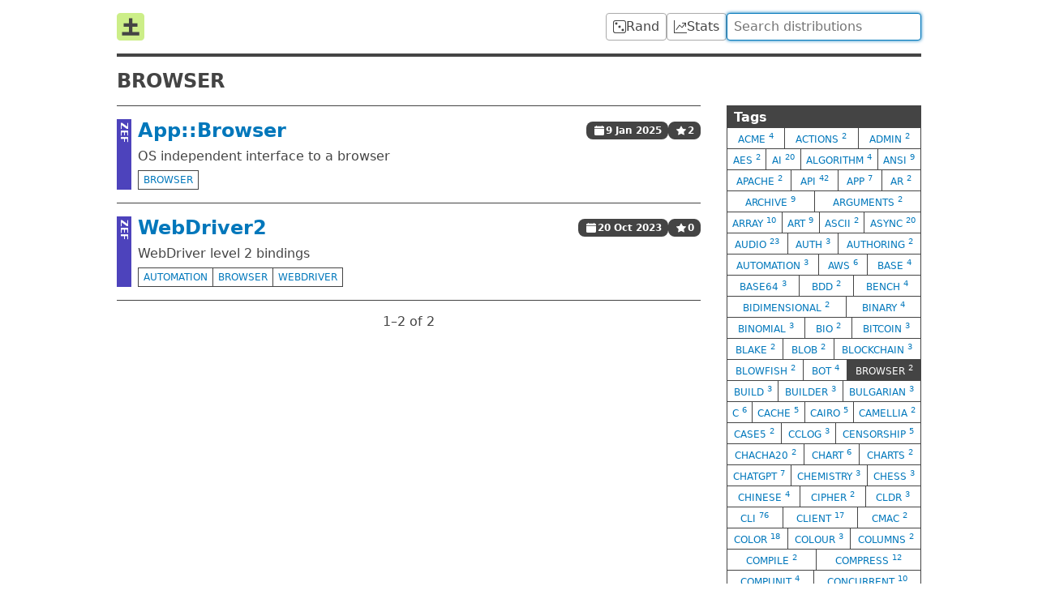

--- FILE ---
content_type: text/html; charset=utf-8
request_url: https://raku.land/tags/browser
body_size: 5265
content:


<!doctype html>

<html lang=en>

<title>Raku Land - BROWSER</title>
<meta property="og:title" content="Raku Land - BROWSER">

<link href=/recent/json rel=alternate type=application/json>

    <meta name=description          content="Raku Land is a directory of Raku distributions.">
    <meta property="og:description" content="Raku Land is a directory of Raku distributions.">

    <meta property="og:image" content="https://raku.land/logo.png">
    <meta property="og:image:width" content=200>
    <meta property="og:image:height" content=200>


<meta name=viewport content="width=device-width">

<link href="/dist/css/common-ECA4XSCL.css" rel=stylesheet><link href="/dist/css/tags-GMAIAFDN.css" rel=stylesheet>
<script src="/dist/js/common-JKTEW542.js" type=module></script>

    
    

<header>
    <a id=logo href=/ title=Home><svg viewbox="0 0 16 16"><rect width="16" height="16" rx="2" fill="#ce8"/><path d="M3 12h10M4 7h8M8 3v10" stroke="#444" stroke-width="2"/></svg>
</a>

    <a class=btn href=/rand title="Random Distribution">
        <svg viewBox="0 0 16 16" xmlns="http://www.w3.org/2000/svg"><path d="M13 1a2 2 0 0 1 2 2v10a2 2 0 0 1-2 2H3a2 2 0 0 1-2-2V3a2 2 0 0 1 2-2h10zM3 0a3 3 0 0 0-3 3v10a3 3 0 0 0 3 3h10a3 3 0 0 0 3-3V3a3 3 0 0 0-3-3H3zM5.5 4a1.5 1.5 0 1 1-3 0 1.5 1.5 0 0 1 3 0zm8 8a1.5 1.5 0 1 1-3 0 1.5 1.5 0 0 1 3 0zm-4-4a1.5 1.5 0 1 1-3 0 1.5 1.5 0 0 1 3 0"/></svg>

        <span>Rand</span>
    </a>

    <a class=btn href=/stats title="Distribution Statistics">
        <svg viewBox="0 0 16 16" xmlns="http://www.w3.org/2000/svg"><path d="M0 0h1v15h15v1H0V0zm10 3.5a.5.5 0 01.5-.5h4a.5.5 0 01.5.5v4a.5.5 0 01-1 0V4.9l-3.613 4.417a.5.5 0 01-.74.037L7.06 6.767l-3.656 5.027a.5.5 0 01-.808-.588l4-5.5a.5.5 0 01.758-.06l2.609 2.61L13.445 4H10.5a.5.5 0 01-.5-.5"/></svg>

        <span>Stats</span>
    </a>

    <form action=/ id=search>
        <input autocomplete=off autofocus name=q
            placeholder="Search distributions" type=search value="">
    </form>
</header>


<main>
    <h2>browser</h2>

    <section>
        <ul id=dists>
<li>        <div class="eco with-tags zef" title="zef">
            ZEF
        </div>
        <header>
            <h2>
                <a href="/zef:lizmat/App::Browser">
                    App::Browser
                </a>
            </h2>
            <time class=badge datetime="2025-01-09T12:23:37Z">
                <svg viewBox="0 0 16 16"><path d="M3.5 0a.5.5 0 01.5.5V1h8V.5a.5.5 0 011 0V1h1a2 2 0 012 2v11a2 2 0 01-2 2H2a2 2 0 01-2-2V5h16V4H0V3a2 2 0 012-2h1V.5a.5.5 0 01.5-.5"/></svg>

                9 Jan 2025
            </time>
<div class=badge title="2 stars">                <svg viewBox="0 0 16 16"><path d="M3.612 15.443c-.386.198-.824-.149-.746-.592l.83-4.73L.173 6.765c-.329-.314-.158-.888.283-.95l4.898-.696L7.538.792c.197-.39.73-.39.927 0l2.184 4.327 4.898.696c.441.062.612.636.283.95l-3.523 3.356.83 4.73c.078.443-.36.79-.746.592L8 13.187l-4.389 2.256"/></svg>

                2
            </div>        </header>
        <p>
            OS independent interface to a browser
<div>            <div class=tags>
<a href="/tags/browser">
                        browser
                </a>            </div>
        </div>    </li><li>        <div class="eco with-tags zef" title="zef">
            ZEF
        </div>
        <header>
            <h2>
                <a href="/zef:zoss/WebDriver2">
                    WebDriver2
                </a>
            </h2>
            <time class=badge datetime="2023-10-20T17:42:34Z">
                <svg viewBox="0 0 16 16"><path d="M3.5 0a.5.5 0 01.5.5V1h8V.5a.5.5 0 011 0V1h1a2 2 0 012 2v11a2 2 0 01-2 2H2a2 2 0 01-2-2V5h16V4H0V3a2 2 0 012-2h1V.5a.5.5 0 01.5-.5"/></svg>

                20 Oct 2023
            </time>
<div class=badge title="0 stars">                <svg viewBox="0 0 16 16"><path d="M3.612 15.443c-.386.198-.824-.149-.746-.592l.83-4.73L.173 6.765c-.329-.314-.158-.888.283-.95l4.898-.696L7.538.792c.197-.39.73-.39.927 0l2.184 4.327 4.898.696c.441.062.612.636.283.95l-3.523 3.356.83 4.73c.078.443-.36.79-.746.592L8 13.187l-4.389 2.256"/></svg>

                0
            </div>        </header>
        <p>
            WebDriver level 2 bindings
<div>            <div class=tags>
<a href="/tags/automation">
                        automation
                </a><a href="/tags/browser">
                        browser
                </a><a href="/tags/webdriver">
                        webdriver
                </a>            </div>
        </div>    </li></ul>

        <nav id=pagination>
    <span>
        
    </span>
    <span>
        1⁠–2 of 2
    </span>
    <span>
        
    </span>
</nav>

    </section>

    <aside class=tags>
        <header>Tags</header>
<a href="/tags/acme">            acme <sup>4</sup>
        </a><a href="/tags/actions">            actions <sup>2</sup>
        </a><a href="/tags/admin">            admin <sup>2</sup>
        </a><a href="/tags/aes">            aes <sup>2</sup>
        </a><a href="/tags/ai">            ai <sup>20</sup>
        </a><a href="/tags/algorithm">            algorithm <sup>4</sup>
        </a><a href="/tags/ansi">            ansi <sup>9</sup>
        </a><a href="/tags/apache">            apache <sup>2</sup>
        </a><a href="/tags/api">            api <sup>42</sup>
        </a><a href="/tags/app">            app <sup>7</sup>
        </a><a href="/tags/ar">            ar <sup>2</sup>
        </a><a href="/tags/archive">            archive <sup>9</sup>
        </a><a href="/tags/arguments">            arguments <sup>2</sup>
        </a><a href="/tags/array">            array <sup>10</sup>
        </a><a href="/tags/art">            art <sup>9</sup>
        </a><a href="/tags/ascii">            ascii <sup>2</sup>
        </a><a href="/tags/async">            async <sup>20</sup>
        </a><a href="/tags/audio">            audio <sup>23</sup>
        </a><a href="/tags/auth">            auth <sup>3</sup>
        </a><a href="/tags/authoring">            authoring <sup>2</sup>
        </a><a href="/tags/automation">            automation <sup>3</sup>
        </a><a href="/tags/aws">            aws <sup>6</sup>
        </a><a href="/tags/base">            base <sup>4</sup>
        </a><a href="/tags/base64">            base64 <sup>3</sup>
        </a><a href="/tags/bdd">            bdd <sup>2</sup>
        </a><a href="/tags/bench">            bench <sup>4</sup>
        </a><a href="/tags/bidimensional">            bidimensional <sup>2</sup>
        </a><a href="/tags/binary">            binary <sup>4</sup>
        </a><a href="/tags/binomial">            binomial <sup>3</sup>
        </a><a href="/tags/bio">            bio <sup>2</sup>
        </a><a href="/tags/bitcoin">            bitcoin <sup>3</sup>
        </a><a href="/tags/blake">            blake <sup>2</sup>
        </a><a href="/tags/blob">            blob <sup>2</sup>
        </a><a href="/tags/blockchain">            blockchain <sup>3</sup>
        </a><a href="/tags/blowfish">            blowfish <sup>2</sup>
        </a><a href="/tags/bot">            bot <sup>4</sup>
        </a><a >            browser <sup>2</sup>
        </a><a href="/tags/build">            build <sup>3</sup>
        </a><a href="/tags/builder">            builder <sup>3</sup>
        </a><a href="/tags/bulgarian">            bulgarian <sup>3</sup>
        </a><a href="/tags/c">            c <sup>6</sup>
        </a><a href="/tags/cache">            cache <sup>5</sup>
        </a><a href="/tags/cairo">            cairo <sup>5</sup>
        </a><a href="/tags/camellia">            camellia <sup>2</sup>
        </a><a href="/tags/case5">            case5 <sup>2</sup>
        </a><a href="/tags/cclog">            cclog <sup>3</sup>
        </a><a href="/tags/censorship">            censorship <sup>5</sup>
        </a><a href="/tags/chacha20">            chacha20 <sup>2</sup>
        </a><a href="/tags/chart">            chart <sup>6</sup>
        </a><a href="/tags/charts">            charts <sup>2</sup>
        </a><a href="/tags/chatgpt">            chatgpt <sup>7</sup>
        </a><a href="/tags/chemistry">            chemistry <sup>3</sup>
        </a><a href="/tags/chess">            chess <sup>3</sup>
        </a><a href="/tags/chinese">            chinese <sup>4</sup>
        </a><a href="/tags/cipher">            cipher <sup>2</sup>
        </a><a href="/tags/cldr">            cldr <sup>3</sup>
        </a><a href="/tags/cli">            cli <sup>76</sup>
        </a><a href="/tags/client">            client <sup>17</sup>
        </a><a href="/tags/cmac">            cmac <sup>2</sup>
        </a><a href="/tags/color">            color <sup>18</sup>
        </a><a href="/tags/colour">            colour <sup>3</sup>
        </a><a href="/tags/columns">            columns <sup>2</sup>
        </a><a href="/tags/compile">            compile <sup>2</sup>
        </a><a href="/tags/compress">            compress <sup>12</sup>
        </a><a href="/tags/compunit">            compunit <sup>4</sup>
        </a><a href="/tags/concurrent">            concurrent <sup>10</sup>
        </a><a href="/tags/config">            config <sup>16</sup>
        </a><a href="/tags/constants">            constants <sup>3</sup>
        </a><a href="/tags/conversion">            conversion <sup>2</sup>
        </a><a href="/tags/convert">            convert <sup>4</sup>
        </a><a href="/tags/country">            country <sup>3</sup>
        </a><a href="/tags/coverage">            coverage <sup>5</sup>
        </a><a href="/tags/cpan5">            cpan5 <sup>91</sup>
        </a><a href="/tags/cpu">            cpu <sup>2</sup>
        </a><a href="/tags/cro">            cro <sup>7</sup>
        </a><a href="/tags/cron">            cron <sup>3</sup>
        </a><a href="/tags/crypt">            crypt <sup>7</sup>
        </a><a href="/tags/crypto">            crypto <sup>8</sup>
        </a><a href="/tags/css">            css <sup>9</sup>
        </a><a href="/tags/csv">            csv <sup>6</sup>
        </a><a href="/tags/data">            data <sup>34</sup>
        </a><a href="/tags/dataframe">            dataframe <sup>6</sup>
        </a><a href="/tags/dataset">            dataset <sup>11</sup>
        </a><a href="/tags/dataslice">            dataslice <sup>6</sup>
        </a><a href="/tags/datetime">            datetime <sup>45</sup>
        </a><a href="/tags/db">            db <sup>34</sup>
        </a><a href="/tags/dbdish">            dbdish <sup>2</sup>
        </a><a href="/tags/debug">            debug <sup>8</sup>
        </a><a href="/tags/decoding">            decoding <sup>2</sup>
        </a><a href="/tags/dependency">            dependency <sup>2</sup>
        </a><a href="/tags/des">            des <sup>2</sup>
        </a><a href="/tags/des3">            des3 <sup>2</sup>
        </a><a href="/tags/desktop">            desktop <sup>5</sup>
        </a><a href="/tags/dev">            dev <sup>2</sup>
        </a><a href="/tags/devel">            devel <sup>24</sup>
        </a><a href="/tags/device">            device <sup>2</sup>
        </a><a href="/tags/diff">            diff <sup>9</sup>
        </a><a href="/tags/digest">            digest <sup>4</sup>
        </a><a href="/tags/dist">            dist <sup>7</sup>
        </a><a href="/tags/dns">            dns <sup>6</sup>
        </a><a href="/tags/doc">            doc <sup>14</sup>
        </a><a href="/tags/docker">            docker <sup>5</sup>
        </a><a href="/tags/dsl">            dsl <sup>4</sup>
        </a><a href="/tags/dump">            dump <sup>5</sup>
        </a><a href="/tags/ec2">            ec2 <sup>3</sup>
        </a><a href="/tags/ecosystem">            ecosystem <sup>13</sup>
        </a><a href="/tags/email">            email <sup>6</sup>
        </a><a href="/tags/encode">            encode <sup>4</sup>
        </a><a href="/tags/encoding">            encoding <sup>4</sup>
        </a><a href="/tags/endian">            endian <sup>2</sup>
        </a><a href="/tags/engine">            engine <sup>2</sup>
        </a><a href="/tags/english">            english <sup>4</sup>
        </a><a href="/tags/entity">            entity <sup>8</sup>
        </a><a href="/tags/error">            error <sup>3</sup>
        </a><a href="/tags/escape">            escape <sup>3</sup>
        </a><a href="/tags/evaluation">            evaluation <sup>3</sup>
        </a><a href="/tags/exceptions">            exceptions <sup>2</sup>
        </a><a href="/tags/factorial">            factorial <sup>2</sup>
        </a><a href="/tags/fastcgi">            fastcgi <sup>5</sup>
        </a><a href="/tags/fcgi">            fcgi <sup>4</sup>
        </a><a href="/tags/fft">            fft <sup>3</sup>
        </a><a href="/tags/file">            file <sup>23</sup>
        </a><a href="/tags/files">            files <sup>3</sup>
        </a><a href="/tags/find">            find <sup>4</sup>
        </a><a href="/tags/format">            format <sup>4</sup>
        </a><a href="/tags/formatting">            formatting <sup>6</sup>
        </a><a href="/tags/fortune">            fortune <sup>2</sup>
        </a><a href="/tags/french">            french <sup>2</sup>
        </a><a href="/tags/fun">            fun <sup>6</sup>
        </a><a href="/tags/functional">            functional <sup>5</sup>
        </a><a href="/tags/fuzz">            fuzz <sup>2</sup>
        </a><a href="/tags/fuzzy">            fuzzy <sup>2</sup>
        </a><a href="/tags/game">            game <sup>12</sup>
        </a><a href="/tags/gamma">            gamma <sup>3</sup>
        </a><a href="/tags/gcrypt">            gcrypt <sup>2</sup>
        </a><a href="/tags/gdk3">            gdk3 <sup>3</sup>
        </a><a href="/tags/gemini">            gemini <sup>4</sup>
        </a><a href="/tags/generate">            generate <sup>11</sup>
        </a><a href="/tags/generative">            generative <sup>12</sup>
        </a><a href="/tags/geo">            geo <sup>10</sup>
        </a><a href="/tags/geometry">            geometry <sup>4</sup>
        </a><a href="/tags/german">            german <sup>2</sup>
        </a><a href="/tags/getopt">            getopt <sup>4</sup>
        </a><a href="/tags/gio">            gio <sup>4</sup>
        </a><a href="/tags/git">            git <sup>14</sup>
        </a><a href="/tags/glib">            glib <sup>5</sup>
        </a><a href="/tags/gmac">            gmac <sup>2</sup>
        </a><a href="/tags/gnome">            gnome <sup>19</sup>
        </a><a href="/tags/gobject">            gobject <sup>4</sup>
        </a><a href="/tags/google">            google <sup>3</sup>
        </a><a href="/tags/gost28147">            gost28147 <sup>2</sup>
        </a><a href="/tags/grammar">            grammar <sup>22</sup>
        </a><a href="/tags/graphics">            graphics <sup>11</sup>
        </a><a href="/tags/gtk">            gtk <sup>2</sup>
        </a><a href="/tags/gui">            gui <sup>12</sup>
        </a><a href="/tags/hash">            hash <sup>21</sup>
        </a><a href="/tags/heap">            heap <sup>2</sup>
        </a><a href="/tags/help">            help <sup>2</sup>
        </a><a href="/tags/helpers">            helpers <sup>2</sup>
        </a><a href="/tags/hex">            hex <sup>2</sup>
        </a><a href="/tags/highlight">            highlight <sup>3</sup>
        </a><a href="/tags/hmac">            hmac <sup>2</sup>
        </a><a href="/tags/html">            html <sup>28</sup>
        </a><a href="/tags/http">            http <sup>34</sup>
        </a><a href="/tags/i18n">            i18n <sup>14</sup>
        </a><a href="/tags/idea">            idea <sup>2</sup>
        </a><a href="/tags/image">            image <sup>20</sup>
        </a><a href="/tags/immutable">            immutable <sup>5</sup>
        </a><a href="/tags/import">            import <sup>2</sup>
        </a><a href="/tags/index">            index <sup>2</sup>
        </a><a href="/tags/inline">            inline <sup>2</sup>
        </a><a href="/tags/input">            input <sup>3</sup>
        </a><a href="/tags/install">            install <sup>3</sup>
        </a><a href="/tags/interactive">            interactive <sup>5</sup>
        </a><a href="/tags/international">            international <sup>5</sup>
        </a><a href="/tags/interpreter">            interpreter <sup>24</sup>
        </a><a href="/tags/introspect">            introspect <sup>4</sup>
        </a><a href="/tags/io">            io <sup>15</sup>
        </a><a href="/tags/ip">            ip <sup>3</sup>
        </a><a href="/tags/irc">            irc <sup>9</sup>
        </a><a href="/tags/japanese">            japanese <sup>3</sup>
        </a><a href="/tags/javascript">            javascript <sup>8</sup>
        </a><a href="/tags/json">            json <sup>32</sup>
        </a><a href="/tags/kind">            kind <sup>4</sup>
        </a><a href="/tags/klingon">            klingon <sup>2</sup>
        </a><a href="/tags/l10n">            l10n <sup>20</sup>
        </a><a href="/tags/language">            language <sup>18</sup>
        </a><a href="/tags/layout">            layout <sup>5</sup>
        </a><a href="/tags/lazy">            lazy <sup>2</sup>
        </a><a href="/tags/levenshtein">            levenshtein <sup>3</sup>
        </a><a href="/tags/libgcrypt">            libgcrypt <sup>2</sup>
        </a><a href="/tags/linux">            linux <sup>7</sup>
        </a><a href="/tags/list">            list <sup>5</sup>
        </a><a href="/tags/llm">            llm <sup>16</sup>
        </a><a href="/tags/locale">            locale <sup>7</sup>
        </a><a href="/tags/log">            log <sup>29</sup>
        </a><a href="/tags/mac">            mac <sup>4</sup>
        </a><a href="/tags/macos">            macos <sup>3</sup>
        </a><a href="/tags/main">            main <sup>5</sup>
        </a><a href="/tags/man">            man <sup>5</sup>
        </a><a href="/tags/map">            map <sup>4</sup>
        </a><a href="/tags/mapping">            mapping <sup>5</sup>
        </a><a href="/tags/markdown">            markdown <sup>14</sup>
        </a><a href="/tags/math">            math <sup>83</sup>
        </a><a href="/tags/matrix">            matrix <sup>6</sup>
        </a><a href="/tags/md4">            md4 <sup>3</sup>
        </a><a href="/tags/measure">            measure <sup>6</sup>
        </a><a href="/tags/media">            media <sup>2</sup>
        </a><a href="/tags/messagepack">            messagepack <sup>3</sup>
        </a><a href="/tags/messaging">            messaging <sup>4</sup>
        </a><a href="/tags/meta">            meta <sup>13</sup>
        </a><a href="/tags/metadata">            metadata <sup>8</sup>
        </a><a href="/tags/metamodel">            metamodel <sup>2</sup>
        </a><a href="/tags/midi">            midi <sup>3</sup>
        </a><a href="/tags/moarvm">            moarvm <sup>9</sup>
        </a><a href="/tags/model">            model <sup>8</sup>
        </a><a href="/tags/moderation">            moderation <sup>3</sup>
        </a><a href="/tags/module">            module <sup>17</sup>
        </a><a href="/tags/monad">            monad <sup>12</sup>
        </a><a href="/tags/monitor">            monitor <sup>2</sup>
        </a><a href="/tags/month">            month <sup>3</sup>
        </a><a href="/tags/name">            name <sup>3</sup>
        </a><a href="/tags/names">            names <sup>3</sup>
        </a><a href="/tags/native">            native <sup>92</sup>
        </a><a href="/tags/naughty">            naughty <sup>14</sup>
        </a><a href="/tags/navigation">            navigation <sup>3</sup>
        </a><a href="/tags/net">            net <sup>23</sup>
        </a><a href="/tags/nlp">            nlp <sup>13</sup>
        </a><a href="/tags/nonce">            nonce <sup>2</sup>
        </a><a href="/tags/notification">            notification <sup>6</sup>
        </a><a href="/tags/number">            number <sup>6</sup>
        </a><a href="/tags/numbers">            numbers <sup>2</sup>
        </a><a href="/tags/numeric">            numeric <sup>3</sup>
        </a><a href="/tags/obfuscate">            obfuscate <sup>2</sup>
        </a><a href="/tags/olson">            olson <sup>4</sup>
        </a><a href="/tags/oop">            oop <sup>33</sup>
        </a><a href="/tags/openai">            openai <sup>7</sup>
        </a><a href="/tags/operator">            operator <sup>5</sup>
        </a><a href="/tags/output">            output <sup>3</sup>
        </a><a href="/tags/pack">            pack <sup>3</sup>
        </a><a href="/tags/package">            package <sup>3</sup>
        </a><a href="/tags/packaging">            packaging <sup>2</sup>
        </a><a href="/tags/pandas">            pandas <sup>3</sup>
        </a><a href="/tags/parallel">            parallel <sup>2</sup>
        </a><a href="/tags/parse">            parse <sup>53</sup>
        </a><a href="/tags/partition">            partition <sup>2</sup>
        </a><a href="/tags/passphrase">            passphrase <sup>2</sup>
        </a><a href="/tags/passwd">            passwd <sup>2</sup>
        </a><a href="/tags/password">            password <sup>8</sup>
        </a><a href="/tags/pastebin">            pastebin <sup>3</sup>
        </a><a href="/tags/path">            path <sup>7</sup>
        </a><a href="/tags/paths">            paths <sup>2</sup>
        </a><a href="/tags/pdf">            pdf <sup>21</sup>
        </a><a href="/tags/performance">            performance <sup>3</sup>
        </a><a href="/tags/perl">            perl <sup>44</sup>
        </a><a href="/tags/permissions">            permissions <sup>2</sup>
        </a><a href="/tags/physics">            physics <sup>14</sup>
        </a><a href="/tags/pipeline">            pipeline <sup>9</sup>
        </a><a href="/tags/placeholder">            placeholder <sup>2</sup>
        </a><a href="/tags/playlist">            playlist <sup>2</sup>
        </a><a href="/tags/plot">            plot <sup>6</sup>
        </a><a href="/tags/plugin">            plugin <sup>3</sup>
        </a><a href="/tags/pod">            pod <sup>28</sup>
        </a><a href="/tags/pointer">            pointer <sup>2</sup>
        </a><a href="/tags/portuguese">            portuguese <sup>3</sup>
        </a><a href="/tags/posix">            posix <sup>3</sup>
        </a><a href="/tags/preferences">            preferences <sup>3</sup>
        </a><a href="/tags/prime">            prime <sup>2</sup>
        </a><a href="/tags/primes">            primes <sup>3</sup>
        </a><a href="/tags/print">            print <sup>2</sup>
        </a><a href="/tags/proc">            proc <sup>3</sup>
        </a><a href="/tags/promise">            promise <sup>2</sup>
        </a><a href="/tags/prompt">            prompt <sup>4</sup>
        </a><a href="/tags/proxy">            proxy <sup>2</sup>
        </a><a href="/tags/psgi">            psgi <sup>3</sup>
        </a><a href="/tags/python">            python <sup>5</sup>
        </a><a href="/tags/query">            query <sup>5</sup>
        </a><a href="/tags/queue">            queue <sup>5</sup>
        </a><a href="/tags/radix">            radix <sup>2</sup>
        </a><a href="/tags/raku">            raku <sup>18</sup>
        </a><a href="/tags/rakuast">            rakuast <sup>3</sup>
        </a><a href="/tags/rakudo">            rakudo <sup>3</sup>
        </a><a href="/tags/rakudoc">            rakudoc <sup>5</sup>
        </a><a href="/tags/random">            random <sup>9</sup>
        </a><a href="/tags/raspberrypi">            raspberrypi <sup>4</sup>
        </a><a href="/tags/rc4">            rc4 <sup>2</sup>
        </a><a href="/tags/readline">            readline <sup>4</sup>
        </a><a href="/tags/redis">            redis <sup>2</sup>
        </a><a href="/tags/regex">            regex <sup>5</sup>
        </a><a href="/tags/regression">            regression <sup>3</sup>
        </a><a href="/tags/relationship">            relationship <sup>5</sup>
        </a><a href="/tags/render">            render <sup>5</sup>
        </a><a href="/tags/repl">            repl <sup>5</sup>
        </a><a href="/tags/repository">            repository <sup>7</sup>
        </a><a href="/tags/rfc">            rfc <sup>2</sup>
        </a><a href="/tags/rgb">            rgb <sup>3</sup>
        </a><a href="/tags/ripemd160">            ripemd160 <sup>2</sup>
        </a><a href="/tags/roff">            roff <sup>3</sup>
        </a><a href="/tags/root">            root <sup>2</sup>
        </a><a href="/tags/router">            router <sup>2</sup>
        </a><a href="/tags/ruby">            ruby <sup>2</sup>
        </a><a href="/tags/run">            run <sup>3</sup>
        </a><a href="/tags/russian">            russian <sup>4</sup>
        </a><a href="/tags/salsa20">            salsa20 <sup>2</sup>
        </a><a href="/tags/schema">            schema <sup>4</sup>
        </a><a href="/tags/science">            science <sup>2</sup>
        </a><a href="/tags/script">            script <sup>4</sup>
        </a><a href="/tags/scrypt">            scrypt <sup>3</sup>
        </a><a href="/tags/search">            search <sup>13</sup>
        </a><a href="/tags/secp256k1">            secp256k1 <sup>3</sup>
        </a><a href="/tags/security">            security <sup>4</sup>
        </a><a href="/tags/seed">            seed <sup>2</sup>
        </a><a href="/tags/semantic">            semantic <sup>5</sup>
        </a><a href="/tags/sequence">            sequence <sup>3</sup>
        </a><a href="/tags/sequencer">            sequencer <sup>2</sup>
        </a><a href="/tags/serialisation">            serialisation <sup>5</sup>
        </a><a href="/tags/serialize">            serialize <sup>9</sup>
        </a><a href="/tags/series">            series <sup>6</sup>
        </a><a href="/tags/serpent">            serpent <sup>2</sup>
        </a><a href="/tags/server">            server <sup>10</sup>
        </a><a href="/tags/sha">            sha <sup>2</sup>
        </a><a href="/tags/sha1">            sha1 <sup>5</sup>
        </a><a href="/tags/sha256">            sha256 <sup>2</sup>
        </a><a href="/tags/sha3">            sha3 <sup>2</sup>
        </a><a href="/tags/sha384">            sha384 <sup>2</sup>
        </a><a href="/tags/shake">            shake <sup>2</sup>
        </a><a href="/tags/simdjson">            simdjson <sup>2</sup>
        </a><a href="/tags/size">            size <sup>2</sup>
        </a><a href="/tags/slang">            slang <sup>17</sup>
        </a><a href="/tags/sleep">            sleep <sup>3</sup>
        </a><a href="/tags/sockets">            sockets <sup>2</sup>
        </a><a href="/tags/sort">            sort <sup>5</sup>
        </a><a href="/tags/span">            span <sup>4</sup>
        </a><a href="/tags/spreadsheet">            spreadsheet <sup>5</sup>
        </a><a href="/tags/state">            state <sup>3</sup>
        </a><a href="/tags/static">            static <sup>2</sup>
        </a><a href="/tags/stats">            stats <sup>11</sup>
        </a><a href="/tags/stderr">            stderr <sup>4</sup>
        </a><a href="/tags/stdout">            stdout <sup>4</sup>
        </a><a href="/tags/stem">            stem <sup>5</sup>
        </a><a href="/tags/stemmer">            stemmer <sup>3</sup>
        </a><a href="/tags/stemming">            stemming <sup>3</sup>
        </a><a href="/tags/stream">            stream <sup>3</sup>
        </a><a href="/tags/strict">            strict <sup>3</sup>
        </a><a href="/tags/strings">            strings <sup>4</sup>
        </a><a href="/tags/struct">            struct <sup>2</sup>
        </a><a href="/tags/supply">            supply <sup>2</sup>
        </a><a href="/tags/system">            system <sup>10</sup>
        </a><a href="/tags/table">            table <sup>8</sup>
        </a><a href="/tags/tag">            tag <sup>5</sup>
        </a><a href="/tags/tempfile">            tempfile <sup>2</sup>
        </a><a href="/tags/template">            template <sup>19</sup>
        </a><a href="/tags/term">            term <sup>9</sup>
        </a><a href="/tags/test">            test <sup>40</sup>
        </a><a href="/tags/text">            text <sup>69</sup>
        </a><a href="/tags/textual">            textual <sup>2</sup>
        </a><a href="/tags/tiger">            tiger <sup>2</sup>
        </a><a href="/tags/timeline">            timeline <sup>2</sup>
        </a><a href="/tags/timer">            timer <sup>3</sup>
        </a><a href="/tags/timezones">            timezones <sup>3</sup>
        </a><a href="/tags/tls">            tls <sup>7</sup>
        </a><a href="/tags/todo">            todo <sup>2</sup>
        </a><a href="/tags/token">            token <sup>2</sup>
        </a><a href="/tags/toml">            toml <sup>3</sup>
        </a><a href="/tags/tool">            tool <sup>7</sup>
        </a><a href="/tags/toolchain">            toolchain <sup>4</sup>
        </a><a href="/tags/transcription">            transcription <sup>5</sup>
        </a><a href="/tags/translation">            translation <sup>7</sup>
        </a><a href="/tags/tree">            tree <sup>6</sup>
        </a><a href="/tags/trie">            trie <sup>7</sup>
        </a><a href="/tags/tui">            tui <sup>2</sup>
        </a><a href="/tags/twofish">            twofish <sup>2</sup>
        </a><a href="/tags/type">            type <sup>10</sup>
        </a><a href="/tags/types">            types <sup>2</sup>
        </a><a href="/tags/typos">            typos <sup>2</sup>
        </a><a href="/tags/ukrainian">            ukrainian <sup>3</sup>
        </a><a href="/tags/units">            units <sup>8</sup>
        </a><a href="/tags/unix">            unix <sup>14</sup>
        </a><a href="/tags/unpack">            unpack <sup>2</sup>
        </a><a href="/tags/url">            url <sup>6</sup>
        </a><a href="/tags/us">            us <sup>2</sup>
        </a><a href="/tags/use">            use <sup>2</sup>
        </a><a href="/tags/user">            user <sup>6</sup>
        </a><a href="/tags/util">            util <sup>125</sup>
        </a><a href="/tags/uuencode">            uuencode <sup>2</sup>
        </a><a href="/tags/validation">            validation <sup>2</sup>
        </a><a href="/tags/vector">            vector <sup>3</sup>
        </a><a href="/tags/video">            video <sup>2</sup>
        </a><a href="/tags/web">            web <sup>60</sup>
        </a><a href="/tags/whitespace">            whitespace <sup>2</sup>
        </a><a href="/tags/workflow">            workflow <sup>13</sup>
        </a><a href="/tags/wrapper">            wrapper <sup>3</sup>
        </a><a href="/tags/xml">            xml <sup>23</sup>
        </a><a href="/tags/yaml">            yaml <sup>7</sup>
        </a><a href="/tags/zef">            zef <sup>3</sup>
        </a><a href="/tags/zip">            zip <sup>2</sup>
        </a>    </aside>
</main>



<footer>
    <a href=mailto:contact@raku.land>Email</a>
    •
    <a href=//gitlab.com/raku-land/raku-land>Git</a>
    •
    <a href=//web.libera.chat#raku-land>IRC</a>
    •
    <a href=//status.raku.land>Status</a>

    <a href=/build>Built <time datetime="2026-01-24T01:33:29.443308Z">14 mins ago</time></a>
</footer>
